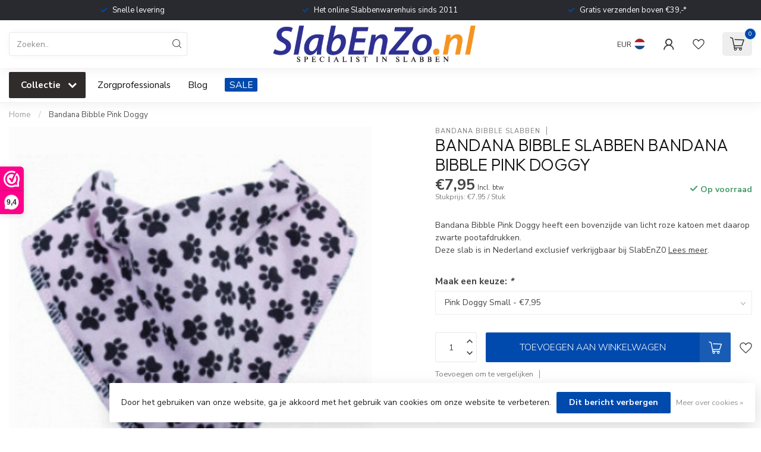

--- FILE ---
content_type: text/javascript;charset=utf-8
request_url: https://www.slabenzo.nl/nl/services/stats/pageview.js?product=100014141&hash=25ad
body_size: -412
content:
// SEOshop 21-01-2026 05:18:40